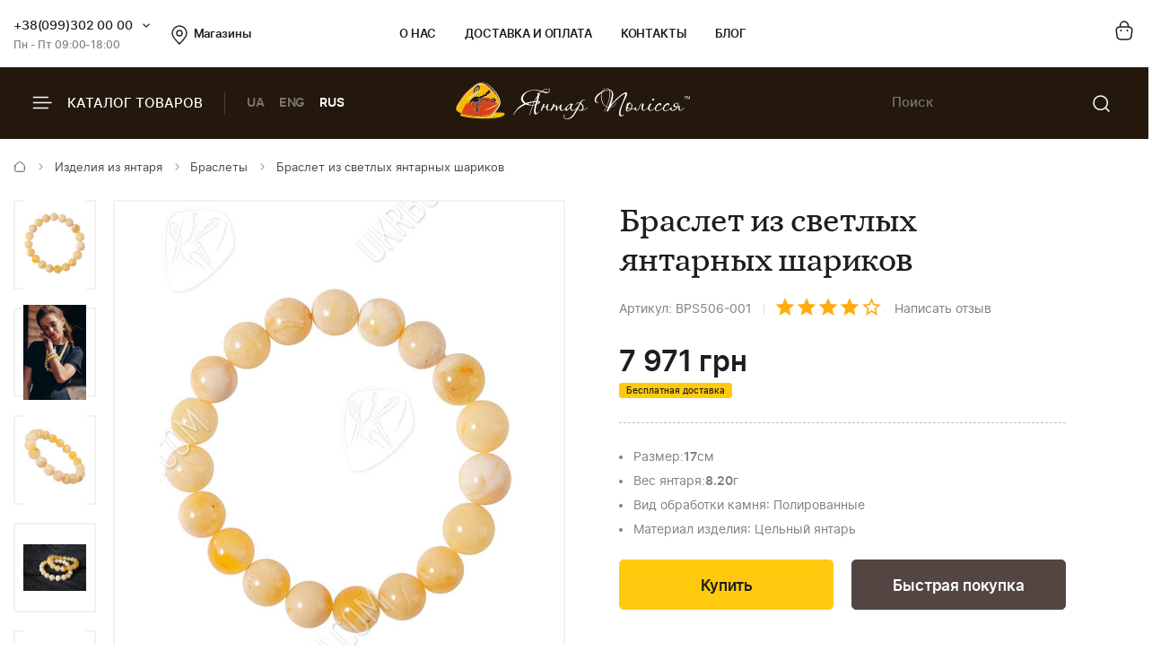

--- FILE ---
content_type: text/html; charset=UTF-8
request_url: https://ukrburshtyn.com/products/braslety/braslet-iz-svetlyh-yantarnyh-sharikov-26204
body_size: 14787
content:
<!DOCTYPE html>
<html lang="ru">
<head>
    <meta http-equiv="Content-Type" content="text/html; charset=utf-8">
    <meta name="description" content="Покупайте Браслет из светлых янтарных шариков от UkrBurshtyn и почувствуйте невероятную энергию янтаря. Быстрая доставка, гарантия качества и удовольствие от покупки гарантированно">
<link rel="stylesheet" type="text/css" href="/libs/fancybox/jquery.fancybox.css">
<title>Купить браслет из шариков янтаря в ювелирных магазинах по Украине производителя ТМ Янтарь Полесья</title>
        <link rel="stylesheet" type="text/css" href="/themes/new/css/all.min.css?v=1080">
            <script src="/themes/new/js/all.min.js?v=1080"></script>
        <meta name="viewport" content="width=device-width, initial-scale=1.0">
    <meta property="og:title" content="Купить браслет из шариков янтаря в ювелирных магазинах по Украине производителя ТМ Янтарь Полесья">
    <meta property="og:type" content="website">
    <meta property="og:url" content="https://ukrburshtyn.com/products/braslety/braslet-iz-svetlyh-yantarnyh-sharikov-26204">
            <meta property="og:image" content="https://ukrburshtyn.com/upload/good/products/resized/300_300/v-feb124-1-52761.jpg">
            <meta property="og:locale" content="ru_RU">
    <meta property="og:og:site_name" content="Ukrburshtyn.com">
    <link rel="icon" type="image/png" href="/favicon.ico">
    <link rel="apple-touch-icon" href="/apple-touch-icon.png">
    <link rel="apple-touch-icon" sizes="76x76" href="/touch-icon-ipad.png">
    <link rel="apple-touch-icon" sizes="120x120" href="/touch-icon-iphone-retina.png">
    <link rel="apple-touch-icon" sizes="152x152" href="/touch-icon-ipad-retina.png">
    <script>
        (function(i,s,o,g,r,a,m){i['GoogleAnalyticsObject']=r;i[r]=i[r]||function(){
                (i[r].q=i[r].q||[]).push(arguments)},i[r].l=1*new Date();a=s.createElement(o),
            m=s.getElementsByTagName(o)[0];a.async=1;a.src=g;m.parentNode.insertBefore(a,m)
        })(window,document,'script','//www.google-analytics.com/analytics.js','ga');
        ga('create', 'UA-39768956-1', 'auto');
        ga('send', 'pageview');
    </script>
    <!-- Facebook Pixel Code -->
    <script>
        !function(f,b,e,v,n,t,s)
        {if(f.fbq)return;n=f.fbq=function(){n.callMethod?
            n.callMethod.apply(n,arguments):n.queue.push(arguments)};
            if(!f._fbq)f._fbq=n;n.push=n;n.loaded=!0;n.version='2.0';
            n.queue=[];t=b.createElement(e);t.async=!0;
            t.src=v;s=b.getElementsByTagName(e)[0];
            s.parentNode.insertBefore(t,s)}(window,document,'script',
            'https://connect.facebook.net/en_US/fbevents.js');
        fbq('init', '461112081404239');
        fbq('track', 'PageView');
    </script>
    <!-- End Facebook Pixel Code -->
    <script>window.max_online_payment_sum = '999999';</script>
        
<script type="application/ld+json"> { "@context": "https://schema.org", "@type": "BreadcrumbList", "itemListElement": [{ "@type": "ListItem", "position": 1, "name": "Главная", "item": "https://ukrburshtyn.com/" },{ "@type": "ListItem", "position": 2, "name": "Изделия из янтаря", "item": "https://ukrburshtyn.com/products" }, { "@type": "ListItem", "position": 3, "name": "Браслеты", "item": "https://ukrburshtyn.com/products/braslety" }, { "@type": "ListItem", "position": 4, "name": "Браслет из светлых янтарных шариков", "item": "https://ukrburshtyn.com/products/braslety/braslet-iz-svetlyh-yantarnyh-sharikov-26204" }] } </script>
<script type="application/ld+json">
{
  "@context": "https://schema.org/",
  "@type": "Product",  
  "name": "Браслет из светлых янтарных шариков",  
    "image": ["https://ukrburshtyn.com/upload/good/products/resized/1200_1200/v-feb124-1-52761.jpg", "https://ukrburshtyn.com/upload/good/products/resized/1200_1200/ddd_9860-52761.jpg", "https://ukrburshtyn.com/upload/good/products/resized/1200_1200/v-feb124-2-52761.jpg", "https://ukrburshtyn.com/upload/good/products/resized/1200_1200/feb29-52761.jpg", "https://ukrburshtyn.com/upload/good/products/resized/1200_1200/v-feb124-3-52761.jpg"],
    "description": "Купить браслет из шариков янтаря в ювелирных магазинах по Украине производителя ТМ Янтарь Полесья",
  "brand": {"@type": "Brand","name": "Янтар Полісся"},
  "aggregateRating": {
    "@type": "AggregateRating",
    "ratingValue": "4",
    "bestRating": "5",
    "worstRating": "1",
    "ratingCount": "38"
  },
  "sku": "BPS506-001",
  "offers": {
    "@type": "Offer",
    "url": "https://ukrburshtyn.com/products/braslety/braslet-iz-svetlyh-yantarnyh-sharikov-26204",
    "priceCurrency": "UAH",
    "price": "7971",
    "availability": "https://schema.org/InStock",
    "itemCondition": "https://schema.org/NewCondition",
    "priceValidUntil": "2026-01-30T11:29:36+02:00",
    "hasMerchantReturnPolicy": {
      "@type": "MerchantReturnPolicy",
      "applicableCountry": "UA",
      "returnPolicyCategory": "http://schema.org/MerchantReturnFiniteReturnWindow",
      "merchantReturnDays": 14,
      "returnFees": "http://schema.org/FreeReturn",
      "returnMethod": "http://schema.org/ReturnByMail"
    },
    "shippingDetails": {
      "@type": "OfferShippingDetails",
      "shippingRate": {
        "@type": "MonetaryAmount",
        "value": "0",
        "currency": "UAH"
      },
      "deliveryTime": {
        "@type": "ShippingDeliveryTime",
        "handlingTime": {
          "@type": "QuantitativeValue",
          "minValue": 1,
          "maxValue": 2,
          "unitCode": "DAY"
        },
        "transitTime": {
          "@type": "QuantitativeValue",
          "minValue": 1,
          "maxValue": 3,
          "unitCode": "DAY"
        }
      },
      "shippingDestination": {
        "@type": "DefinedRegion",
        "addressCountry": "UA"
      }
   }
  },"additionalProperty": [{"@type": "PropertyValue","name": "Размер колье, браслета, бус:","value": "17 см"}, {"@type": "PropertyValue","name": "Вес янтаря:","value": "8.20 г"}, {"@type": "PropertyValue","name": "Вид обработки камня:","value": "Полированные"}, {"@type": "PropertyValue","name": "Материал изделия:","value": "Цельный янтарь"}]  
  }
</script>

                            <link rel="alternate" hreflang="ru" href="https://ukrburshtyn.com/products/braslety/braslet-iz-svetlyh-yantarnyh-sharikov-26204">
                                    <link rel="alternate" href="https://ukrburshtyn.com/ua/products/braslety/braslet-iz-svetlyh-yantarnyh-sharikov-26204" hreflang="x-default">
                        <link rel="alternate" hreflang="uk" href="https://ukrburshtyn.com/ua/products/braslety/braslet-iz-svetlyh-yantarnyh-sharikov-26204">
                                <link rel="alternate" hreflang="en" href="https://ukrburshtyn.com/en/products/braslety/braslet-iz-svetlyh-yantarnyh-sharikov-26204">
                        <link rel="canonical" href="https://ukrburshtyn.com/products/braslety/braslet-iz-svetlyh-yantarnyh-sharikov-26204">
    </head>
<body class=" desktop">
<header>
    <div class="header-top">
        <div class="container">
            <div class="row flex flex-wrap align-center">
                <div class="col-3 flex align-center">
                    <div class="contacts-col flex flex-wrap align-center">
                        <div class="work-phone">
                            <span class="phone"><a href="tel:+380993020000" rel="nofollow">+38(099)302 00 00</a><span class="icon small-arrow-bottom additional-phones-button"></span></span>
                            <div class="additional-phones">
                                <a href="tel:+380993020000">+38(099)302 00 00</a>
                                <a href="tel:+380983020000">+38(098)302 00 00</a>
                            </div>
                            <span class="work">Пн - Пт 09:00-18:00</span>
                        </div>
                        <a href="/shops" class="shop-loc"><span class="icon location"></span>Магазины</a>
                    </div>
                </div>
                <div class="col-6 flex align-center space-center">
                    <ul class="main-menu flex flex-wrap align-center">
                        <li><a rel="nofollow" href="/about.html">О нас</a></li>
                        <li><a rel="nofollow" href="/delivery.html">Доставка и оплата</a></li>
                        <li><a rel="nofollow" href="/contacts">Контакты</a></li>
                        <li><a rel="nofollow" href="/blog">Блог</a></li>
                    </ul>
                </div>
                <div class="col-3 flex align-center flex-end">
                    <div class="buttons-col flex flex-wrap align-center flex-end">
                                                <a class="a" href="/cart/list" rel="nofollow"><span class="icon cart"></span></a>
                                            </div>
                </div>
            </div>
        </div>
    </div>
    <div class="header-bottom">
        <div class="container">
            <div class="row flex flex-wrap align-center">
                <div class="col-4 hidden-lg flex align-center">
                    <span class="burger-catalog burger-catalog-button"><span class="icon burger"></span> Каталог товаров</span>
                    <span class="divider"></span>
                    <ul class="buttons-list flex flex-wrap align-center lang-list languages-link">
                                                    <li><a onclick="set_language('ua', this); return false;" class="a" href="/ua/products/braslety/braslet-iz-svetlyh-yantarnyh-sharikov-26204">UA</a></li>
                                                            <li><a onclick="set_language('en', this); return false;" class="a" href="/en/products/braslety/braslet-iz-svetlyh-yantarnyh-sharikov-26204">ENG</a></li>
                                                        <li><span class="a current">RUS</span></li>
                                            </ul>
                </div>
                <div class="col-4 col-lg-12 flex align-center space-center header-logo-wrapper">
                                        <a href="/"><img src="/themes/new/images/logo-white.svg" alt="ukrburshtyn.com" title="ukrburshtyn.com" width="261" height="42" class="header-logo"></a>
                                                            <div class="mobile-lang-search flex flex-wrap align-center">
                        <span class="current-lang">UA</span>
                        <ul class="buttons-list mob-lang">
                                                            <li><span class="a current">RUS</span></li>
                                <li><a onclick="set_language('ua', this); return false;" class="a" href="/ua/products/braslety/braslet-iz-svetlyh-yantarnyh-sharikov-26204">UA</a></li>
                                                                    <li><a onclick="set_language('en', this); return false;" class="a" href="/en/products/braslety/braslet-iz-svetlyh-yantarnyh-sharikov-26204">ENG</a></li>
                                                                                    </ul>
                        <span class="divider"></span>
                        <span class="icon search mob-search-button"></span>
                        <form class="form mob-search">
                            <div class="form-inner">
                                <input type="text" class="input" placeholder="Пошук товару">
                                <button name="Пошук товару" type="submit" class="submit"><span class="icon search"></span></button>
                            </div>
                        </form>
                    </div>
                </div>
                <div class="col-4 hidden-lg flex align-center flex-end">
                    <form class="header-search" action="/site/search" method="get" id="search">
                        <input type="hidden" name="category" value="0" id="search-category">
                        <input type="text" placeholder="Поиск" name="q" id="SiteSearchForm_string" class="input" value="">
                        <button type="submit" name="Пошук товару" class="submit"><span class="icon search"></span></button>
                    </form>
                                    </div>
            </div>
        </div>
    </div>
    <div class="drop-catalog">
        <div class="drop-catalog-inner flex flex-wrap">
            <div class="dc-tabs">
                <ul>
                                        <li  class="cat-button active" id="category-pictures"><a href="/pictures">Картины из янтаря</a></li>
                                        <li  class="cat-button active" id="category-products"><a href="/products">Изделия из янтаря</a></li>
                                        <li  class="cat-button active" id="category-silvers"><a href="/silvers">Серебряные украшения</a></li>
                                        <li  class="cat-button active" id="category-souvenirs"><a href="/souvenirs">Сувенирная продукция</a></li>
                                        <li  class="cat-button active" id="category-vips"><a href="/vips">VIP Изделия</a></li>
                                        <li  class="cat-button active" id="category-sale"><a href="/sale">Распродажа</a></li>
                                    </ul>
            </div>
            <div class="cat-body">
                                                                <div class="sub-cat-list active" id="sub_category-pictures">
                    <div class="sub-cat-wrap">
                                                    <a href="/pictures/ikona-obraz"><div class="image-wrap"><img src="/upload/category/100_100_656591fccea42.jpg" alt="Православные иконы" title="Православные иконы" loading="lazy"></div>Православные иконы</a>
                                                    <a href="/pictures/imennaya-ikona"><div class="image-wrap"><img src="/upload/category/100_100_5afc2e22adcd9.jpg" alt="Именные иконы" title="Именные иконы" loading="lazy"></div>Именные иконы</a>
                                                    <a href="/pictures/katolicheskie-ikony"><div class="image-wrap"><img src="/upload/category/100_100_5afc311114651.jpg" alt="Католические иконы" title="Католические иконы" loading="lazy"></div>Католические иконы</a>
                                                    <a href="/pictures/panno"><div class="image-wrap"><img src="/upload/category/100_100_5cb067624a7f2.jpg" alt="Панно" title="Панно" loading="lazy"></div>Панно</a>
                                                    <a href="/pictures/portret"><div class="image-wrap"><img src="/upload/category/100_100_5afc32d423f01.jpg" alt="Портрет" title="Портрет" loading="lazy"></div>Портрет</a>
                                                    <a href="/pictures/peizazh"><div class="image-wrap"><img src="/upload/category/100_100_5afc2df505ac8.jpg" alt="Пейзаж" title="Пейзаж" loading="lazy"></div>Пейзаж</a>
                                                    <a href="/pictures/natyurmort"><div class="image-wrap"><img src="/upload/category/100_100_5afc2e04d2281.jpg" alt="Натюрморт" title="Натюрморт" loading="lazy"></div>Натюрморт</a>
                                                    <a href="/pictures/okhotnichya-tema"><div class="image-wrap"><img src="/upload/category/100_100_5afc2e0ea0711.jpg" alt="Охотничья тема" title="Охотничья тема" loading="lazy"></div>Охотничья тема</a>
                                                    <a href="/pictures/zhivotnye"><div class="image-wrap"><img src="/upload/category/100_100_5afc2e1908a39.jpg" alt="Картины с животными" title="Картины с животными" loading="lazy"></div>Картины с животными</a>
                                                    <a href="/pictures/chinese-themes"><div class="image-wrap"><img src="/upload/category/100_100_5afc2e2ff23ff.jpg" alt="Восточная тематика" title="Восточная тематика" loading="lazy"></div>Восточная тематика</a>
                                                    <a href="/pictures/poliptihi"><div class="image-wrap"><img src="/upload/category/100_100_5afc2eaa5ee9b.jpg" alt="Модульные картины" title="Модульные картины" loading="lazy"></div>Модульные картины</a>
                                                    <a href="/pictures/obemnye-kartiny"><div class="image-wrap"><img src="/upload/category/100_100_5afc2e39d4cd6.jpg" alt="Объемные картины" title="Объемные картины" loading="lazy"></div>Объемные картины</a>
                                                    <a href="/pictures/individualnye-zakazy"><div class="image-wrap"><img src="/upload/category/100_100_5f06c9f8c52f9.jpg" alt="Индивидуальные заказы" title="Индивидуальные заказы" loading="lazy"></div>Индивидуальные заказы</a>
                                            </div>
                </div>
                                                                <div class="sub-cat-list" id="sub_category-products">
                    <div class="sub-cat-wrap">
                                                    <a href="/products/busy"><div class="image-wrap"><img src="/upload/category/100_100_6565890d99e0e.png" alt="Янтарные бусы" title="Янтарные бусы" loading="lazy"></div>Янтарные бусы</a>
                                                    <a href="/products/braslety"><div class="image-wrap"><img src="/upload/category/100_100_656588f2dabab.png" alt="Браслеты" title="Браслеты" loading="lazy"></div>Браслеты</a>
                                                    <a href="/products/broshi"><div class="image-wrap"><img src="/upload/category/100_100_656588de8313c.png" alt="Броши" title="Броши" loading="lazy"></div>Броши</a>
                                                    <a href="/products/kylonu"><div class="image-wrap"><img src="/upload/category/100_100_65658af16b58a.png" alt="Кулоны" title="Кулоны" loading="lazy"></div>Кулоны</a>
                                                    <a href="/products/chetki"><div class="image-wrap"><img src="/upload/category/100_100_656588b541a05.png" alt="Четки" title="Четки" loading="lazy"></div>Четки</a>
                                                    <a href="/products/bysu-dlja-detey-"><div class="image-wrap"><img src="/upload/category/100_100_65658ad6813c6.png" alt="Ювелирные изделия для детей" title="Ювелирные изделия для детей" loading="lazy"></div>Ювелирные изделия для детей</a>
                                                    <a href="/products/rings"><div class="image-wrap"><img src="/upload/category/100_100_65658c4d06087.png" alt="Кольца из янтаря" title="Кольца из янтаря" loading="lazy"></div>Кольца из янтаря</a>
                                            </div>
                </div>
                                                                <div class="sub-cat-list" id="sub_category-silvers">
                    <div class="sub-cat-wrap">
                                                    <a href="/silvers/sergi"><div class="image-wrap"><img src="/upload/category/100_100_65658a61d9c08.png" alt="Серьги с янтарем" title="Серьги с янтарем" loading="lazy"></div>Серьги с янтарем</a>
                                                    <a href="/silvers/kulony"><div class="image-wrap"><img src="/upload/category/100_100_65658ac42bdbb.png" alt="Кулоны" title="Кулоны" loading="lazy"></div>Кулоны</a>
                                                    <a href="/silvers/tsepochki"><div class="image-wrap"><img src="/upload/category/100_100_65658a802d276.png" alt="Колье с янтарем" title="Колье с янтарем" loading="lazy"></div>Колье с янтарем</a>
                                                    <a href="/silvers/broshi"><div class="image-wrap"><img src="/upload/category/100_100_65658a0f779cb.png" alt="Броши" title="Броши" loading="lazy"></div>Броши</a>
                                                    <a href="/silvers/koltsa"><div class="image-wrap"><img src="/upload/category/100_100_65658a48880fb.png" alt="Кольца" title="Кольца" loading="lazy"></div>Кольца</a>
                                                    <a href="/silvers/braslety"><div class="image-wrap"><img src="/upload/category/100_100_65658a301e871.png" alt="Браслеты" title="Браслеты" loading="lazy"></div>Браслеты</a>
                                                    <a href="/silvers/zaponki"><div class="image-wrap"><img src="/upload/category/100_100_656589a4da5b1.png" alt="Запонки" title="Запонки" loading="lazy"></div>Запонки</a>
                                            </div>
                </div>
                                                                <div class="sub-cat-list" id="sub_category-souvenirs">
                    <div class="sub-cat-wrap">
                                                    <a href="/souvenirs/statuetki"><div class="image-wrap"><img src="/upload/category/100_100_6565899329b91.png" alt="Статуэтки" title="Статуэтки" loading="lazy"></div>Статуэтки</a>
                                                    <a href="/souvenirs/ruchki"><div class="image-wrap"><img src="/upload/category/100_100_65658bfe3cea8.png" alt="Ручки" title="Ручки" loading="lazy"></div>Ручки</a>
                                                    <a href="/souvenirs/derevya"><div class="image-wrap"><img src="/upload/category/100_100_65658be8a7794.png" alt="Деревья" title="Деревья" loading="lazy"></div>Деревья</a>
                                                    <a href="/souvenirs/tarelki"><div class="image-wrap"><img src="/upload/category/100_100_65658bb5dad07.png" alt="Тарелки" title="Тарелки" loading="lazy"></div>Тарелки</a>
                                                    <a href="/souvenirs/yantar-s-inklyuzom"><div class="image-wrap"><img src="/upload/category/100_100_65658b96ba929.png" alt="Янтарь с инклюзом" title="Янтарь с инклюзом" loading="lazy"></div>Янтарь с инклюзом</a>
                                                    <a href="/souvenirs/mundshtuki-iz-yantarya"><div class="image-wrap"><img src="/upload/category/100_100_65659282ec54d.png" alt="Аксессуары для курения" title="Аксессуары для курения" loading="lazy"></div>Аксессуары для курения</a>
                                                    <a href="/souvenirs/brelki"><div class="image-wrap"><img src="/upload/category/100_100_65658b206dff2.png" alt="Брелоки" title="Брелоки" loading="lazy"></div>Брелоки</a>
                                                    <a href="/souvenirs/avtomobilnye-oberegi"><div class="image-wrap"><img src="/upload/category/100_100_65658bc87f081.png" alt="Автомобильные обереги" title="Автомобильные обереги" loading="lazy"></div>Автомобильные обереги</a>
                                                    <a href="/souvenirs/magnets-chinese-themes"><div class="image-wrap"><img src="/upload/category/100_100_65658cca3856d.png" alt="Магниты восточной тематики" title="Магниты восточной тематики" loading="lazy"></div>Магниты восточной тематики</a>
                                                    <a href="/souvenirs/clocks"><div class="image-wrap"><img src="/upload/category/100_100_65658cdd0058a.png" alt="Часы" title="Часы" loading="lazy"></div>Часы</a>
                                                    <a href="/souvenirs/podsvechniki"><div class="image-wrap"><img src="/upload/category/100_100_65658c9b29e39.png" alt="Подсвечники" title="Подсвечники" loading="lazy"></div>Подсвечники</a>
                                                    <a href="/souvenirs/souveniry"><div class="image-wrap"><img src="/upload/category/100_100_6565926e4b5ef.png" alt="Сувениры" title="Сувениры" loading="lazy"></div>Сувениры</a>
                                                    <a href="/souvenirs/pisanki"><div class="image-wrap"><img src="/upload/category/100_100_65658c7a3ed24.png" alt="Писанки" title="Писанки" loading="lazy"></div>Писанки</a>
                                            </div>
                </div>
                                                                <div class="sub-cat-list" id="sub_category-vips">
                    <div class="sub-cat-wrap">
                                                    <a href="/vips/suveniry"><div class="image-wrap"><img src="/upload/category/100_100_65658b0a9ceda.png" alt="Сувениры" title="Сувениры" loading="lazy"></div>Сувениры</a>
                                                    <a href="/vips/ikony-iz-plastin"><div class="image-wrap"><img src="/upload/category/100_100_65658d14962ed.png" alt="Иконы из пластин" title="Иконы из пластин" loading="lazy"></div>Иконы из пластин</a>
                                                    <a href="/vips/lampy"><div class="image-wrap"><img src="/upload/category/100_100_65658cf72ba37.png" alt="Лампы" title="Лампы" loading="lazy"></div>Лампы</a>
                                            </div>
                </div>
                                                                <div class="sub-cat-list" id="sub_category-sale">
                    <div class="sub-cat-wrap">
                                                    <a href="/sale/kartiny-iz-yantarya-skidki"><div class="image-wrap"><img src="/upload/category/100_100_59ddcef6c94c2.png" alt="Картины из янтаря со скидкой до -70%" title="Картины из янтаря со скидкой до -70%" loading="lazy"></div>Картины из янтаря со скидкой до -70%</a>
                                                    <a href="/sale/serebro-outlet"><div class="image-wrap"><img src="/upload/category/100_100_59ddcf45b0231.png" alt="Янтарь в серебре (скидки до -50%)" title="Янтарь в серебре (скидки до -50%)" loading="lazy"></div>Янтарь в серебре (скидки до -50%)</a>
                                            </div>
                </div>
                                            </div>
        </div>
    </div>
</header>
<main>
    <div id="content">
	
<div class="breadcrumbs-block">
    <div class="container">
        <div class="row">
            <div class="col-12">
                <div class="breadcrumbs">
                    <a href="/" class="a"><span class="icon icon-home"></span></a>
                    <span class="sep"><span class="icon icon-caret-right"></span></span>
                                                                                                            <a href="/products" class="a">Изделия из янтаря</a>
                        <span class="sep"><span class="icon icon-caret-right"></span></span>
                                                                                                            <a href="/products/braslety" class="a">Браслеты</a>
                        <span class="sep"><span class="icon icon-caret-right"></span></span>
                                                                                                            <span class="current">Браслет из светлых янтарных шариков</span>
                                                                            </div>
                            </div>
        </div>
    </div>
</div>
    <div class="container">
        <div class="row small-paddings">
                        <div class="col-6 hidden-lg">
                <div class="product-image-wrap">
                                            <div id="gallery" class="product-images slick-slider slick-vertical">
                                                            <a href="/upload/good/products/resized/1200_1200/v-feb124-1-52761.jpg" data-image="/upload/good/products/resized/600_600/v-feb124-1-52761.jpg" data-zoom-image="/upload/good/products/resized/1200_1200/v-feb124-1-52761.jpg" class="fancybox-button fancybox" rel="fancybox-button" data-position="0" onclick="return false">
                                    <img loading="lazy" src="/upload/good/products/resized/155_155/v-feb124-1-52761.jpg" alt="Браслет из светлых янтарных шариков" title="Браслет из светлых янтарных шариков" >                                </a>
                                                            <a href="/upload/good/products/resized/1200_1200/ddd_9860-52761.jpg" data-image="/upload/good/products/resized/600_600/ddd_9860-52761.jpg" data-zoom-image="/upload/good/products/resized/1200_1200/ddd_9860-52761.jpg" class="fancybox-button fancybox" rel="fancybox-button" data-position="1" onclick="return false">
                                    <img loading="lazy" src="/upload/good/products/resized/155_155/ddd_9860-52761.jpg" alt="Браслет из светлых янтарных шариков" title="Браслет из светлых янтарных шариков" >                                </a>
                                                            <a href="/upload/good/products/resized/1200_1200/v-feb124-2-52761.jpg" data-image="/upload/good/products/resized/600_600/v-feb124-2-52761.jpg" data-zoom-image="/upload/good/products/resized/1200_1200/v-feb124-2-52761.jpg" class="fancybox-button fancybox" rel="fancybox-button" data-position="2" onclick="return false">
                                    <img loading="lazy" src="/upload/good/products/resized/155_155/v-feb124-2-52761.jpg" alt="Браслет из светлых янтарных шариков" title="Браслет из светлых янтарных шариков" >                                </a>
                                                            <a href="/upload/good/products/resized/1200_1200/feb29-52761.jpg" data-image="/upload/good/products/resized/600_600/feb29-52761.jpg" data-zoom-image="/upload/good/products/resized/1200_1200/feb29-52761.jpg" class="fancybox-button fancybox" rel="fancybox-button" data-position="3" onclick="return false">
                                    <img loading="lazy" src="/upload/good/products/resized/155_155/feb29-52761.jpg" alt="Браслет из светлых янтарных шариков" title="Браслет из светлых янтарных шариков" >                                </a>
                                                            <a href="/upload/good/products/resized/1200_1200/v-feb124-3-52761.jpg" data-image="/upload/good/products/resized/600_600/v-feb124-3-52761.jpg" data-zoom-image="/upload/good/products/resized/1200_1200/v-feb124-3-52761.jpg" class="fancybox-button fancybox" rel="fancybox-button" data-position="4" onclick="return false">
                                    <img loading="lazy" src="/upload/good/products/resized/155_155/v-feb124-3-52761.jpg" alt="Браслет из светлых янтарных шариков" title="Браслет из светлых янтарных шариков" >                                </a>
                                                    </div>
                                        <div class="main-image">
                        <img data-zoom-image="/upload/good/products/resized/1200_1200/v-feb124-1-52761.jpg" src="/upload/good/products/resized/600_600/v-feb124-1-52761.jpg" alt="Браслет из светлых янтарных шариков" title="Браслет из светлых янтарных шариков" id="img_01">                        <div class="labels">
                                                    </div>
                    </div>
                    <p class="images-notice">* - Данные фотографии являются собственностью ТМ Янтарь Полесья и были сделаны с оригинала</p>
                                        <p class="notice notice-info">Вес янтаря в каждом изделии индивидуальный</p>                </div>
            </div>
                        <div class="col-6 col-lg-12">
                <div class="product-data">
                                        <h1 class="h1">Браслет из светлых янтарных шариков</h1>
                    <div class="art-testi flex flex-wrap align-center">
                        <span class="art">Артикул: BPS506-001</span>
                        <span class="sep"></span>
                        <span class="rating" id="rating">
                                                            <span class="icon icon-star"></span>
                                                            <span class="icon icon-star"></span>
                                                            <span class="icon icon-star"></span>
                                                            <span class="icon icon-star"></span>
                                                            <span class="icon icon-star-empty"></span>
                                                    </span>
                        <a href="#testimonials" class="a" rel="nofollow">Написать отзыв</a>
                    </div>
                                        <div class="mobile-product-images">
                        <div class="simple-product-slider owl-carousel_7 big-arrows mobile-dots" id="mobile-gallery">
                                                                                    <div class="sps-slide">
                                <a class="fancybox-m" rel="fancybox-m" data-position="0" href="/upload/good/products/resized/600_600/v-feb124-1-52761.jpg">
                                <picture>
                                    <source class="picture source-420" media="(max-width: 420px)" srcset="/upload/good/products/resized/300_300/v-feb124-1-52761.jpg 420w" sizes="(max-width: 420px) 300px">
                                    <source class="picture source-1920" media="(max-width: 1920px)" srcset="/upload/good/products/resized/600_600/v-feb124-1-52761.jpg 1920w" sizes="(max-width: 1920px) 600px">
                                    <img width="200" height="300"  src="/upload/good/products/resized/300_300/v-feb124-1-52761.jpg" alt="Браслет из светлых янтарных шариков" title="Браслет из светлых янтарных шариков">
                                </picture>
                                </a>
                            </div>
                                                                                    <div class="sps-slide">
                                <a class="fancybox-m" rel="fancybox-m" data-position="1" href="/upload/good/products/resized/600_600/ddd_9860-52761.jpg">
                                <picture>
                                    <source class="picture source-420" media="(max-width: 420px)" srcset="/upload/good/products/resized/300_300/ddd_9860-52761.jpg 420w" sizes="(max-width: 420px) 300px">
                                    <source class="picture source-1920" media="(max-width: 1920px)" srcset="/upload/good/products/resized/600_600/ddd_9860-52761.jpg 1920w" sizes="(max-width: 1920px) 600px">
                                    <img  loading="lazy" src="/upload/good/products/resized/300_300/ddd_9860-52761.jpg" alt="Браслет из светлых янтарных шариков" title="Браслет из светлых янтарных шариков">
                                </picture>
                                </a>
                            </div>
                                                                                    <div class="sps-slide">
                                <a class="fancybox-m" rel="fancybox-m" data-position="2" href="/upload/good/products/resized/600_600/v-feb124-2-52761.jpg">
                                <picture>
                                    <source class="picture source-420" media="(max-width: 420px)" srcset="/upload/good/products/resized/300_300/v-feb124-2-52761.jpg 420w" sizes="(max-width: 420px) 300px">
                                    <source class="picture source-1920" media="(max-width: 1920px)" srcset="/upload/good/products/resized/600_600/v-feb124-2-52761.jpg 1920w" sizes="(max-width: 1920px) 600px">
                                    <img  loading="lazy" src="/upload/good/products/resized/300_300/v-feb124-2-52761.jpg" alt="Браслет из светлых янтарных шариков" title="Браслет из светлых янтарных шариков">
                                </picture>
                                </a>
                            </div>
                                                                                    <div class="sps-slide">
                                <a class="fancybox-m" rel="fancybox-m" data-position="3" href="/upload/good/products/resized/600_600/feb29-52761.jpg">
                                <picture>
                                    <source class="picture source-420" media="(max-width: 420px)" srcset="/upload/good/products/resized/300_300/feb29-52761.jpg 420w" sizes="(max-width: 420px) 300px">
                                    <source class="picture source-1920" media="(max-width: 1920px)" srcset="/upload/good/products/resized/600_600/feb29-52761.jpg 1920w" sizes="(max-width: 1920px) 600px">
                                    <img  loading="lazy" src="/upload/good/products/resized/300_300/feb29-52761.jpg" alt="Браслет из светлых янтарных шариков" title="Браслет из светлых янтарных шариков">
                                </picture>
                                </a>
                            </div>
                                                                                    <div class="sps-slide">
                                <a class="fancybox-m" rel="fancybox-m" data-position="4" href="/upload/good/products/resized/600_600/v-feb124-3-52761.jpg">
                                <picture>
                                    <source class="picture source-420" media="(max-width: 420px)" srcset="/upload/good/products/resized/300_300/v-feb124-3-52761.jpg 420w" sizes="(max-width: 420px) 300px">
                                    <source class="picture source-1920" media="(max-width: 1920px)" srcset="/upload/good/products/resized/600_600/v-feb124-3-52761.jpg 1920w" sizes="(max-width: 1920px) 600px">
                                    <img  loading="lazy" src="/upload/good/products/resized/300_300/v-feb124-3-52761.jpg" alt="Браслет из светлых янтарных шариков" title="Браслет из светлых янтарных шариков">
                                </picture>
                                </a>
                            </div>
                                                    </div>
                    </div>
                                        <div id="product-info">
                        
<div class="product-price">
                <p class="price">
            <span class="actual price-value" data-origin-price="7971">7 971</span> <span class="actual currency"> грн</span>
        </p>
            <span class="delivery-lbl">Бесплатная доставка</span>
</div>
<div class="sizes">
    </div>
<div class="characteristics">
        <div class="buy-block">
        <div class="buy-info">
                                                    <ul class="sizes">
                                                                                                                        <li data-type="1"><span>Размер</span>: <strong>17</strong> см</li>
                                                                                                                <li data-type="1"><span>Вес янтаря</span>: <strong>8.20</strong> г</li>
                                                                                                                                    <li data-type="2"><span>Вид обработки камня</span>: Полированные</li>
                                            <li data-type="2"><span>Материал изделия</span>: Цельный янтарь</li>
                                                                                        </ul>
                    </div>
    </div>
    </div>
<div class="product-buttons flex flex-wrap align-end space-between">
            <div class="wrap">
            <form onsubmit="addCard(this,''); try{ga('send', '', '_trackEvent', 'knopka', 'vkorziny');}catch(e){}; return false;" action="/cart/addAjax">
                <input name="id" type="hidden" value="26204">
                <input type="hidden" name="type" value="products">
                <input type="hidden" id="size_id" name="size_id" value="0">
                                    <input type="hidden" name="variant_id" value="293488">
                                                                            <input class="button" type="submit" name="sub-form" value="Купить">
                                                </form>
        </div>
                    <div class="wrap">
                <a id="fastbuyUrl" href="/site/fastbuy?id=7971&price=7971" rel="nofollow" data-vbtype="ajax" class="venobox1 button button-dark vbox-item">Быстрая покупка</a>
            </div>
            </div>                    </div>
                    <div class="benefits">
                        <ul>
                                                        <li>
                                <span class="icon icon-fast-delivery"></span>
                                <p class="b">Бесплатная доставка</p>
                                <p>- При заказе от 4000 грн</p>
                                <p>- и 100% предоплате</p>
                            </li>
                                                        <li>
                                <span class="icon icon-guarantee"></span>
                                <p class="b">100% Гарантия</p>
                                <p>натуральный янтарь</p>
                            </li>
                            <li>
                                <span class="icon icon-quality"></span>
                                <p class="b">Гарантия качества</p>
                                <p>от производителя</p>
                            </li>
                            <li>
                                <span class="icon icon-hand-heart"></span>
                                <p class="b">Ручная работа</p>
                                <p>гарантия качества</p>
                            </li>
                                                        <li>
                                <span class="icon icon-return"></span>
                                <p class="b">Гарантия возврата</p>
                                <p>и обмена товара</p>
                            </li>
                                                    </ul>
                    </div>
                </div>
            </div>
        </div>
    </div>
    <div class="container">
        <div class="row">
            <div class="col-12">
                <div class="tabs-wrapper">
                    <div id="tab-container" class="tab-container" data-easytabs="true">
                        <ul class="etabs etabs-slider">
                                                        <li id="about" class="tab active" onclick="tabs('about',false); return false;"><span class="a active">О товаре</span></li>
                                                                                    <li id="help" class="tab" onclick="tabs('help',false); return false;"><span class="a">Помощь при оформлении заказа</span></li>
                            <li id="testimonials" class="tab" onclick="tabs('testimonials',false); return false;"><span class="a">Отзывы</span></li>
                            <li id="delivery" class="tab" onclick="tabs('delivery',false); return false;"><span class="a">Доставка и оплата</span></li>
                        </ul>
                    </div>
                    <div class="panel-container">
                                                <div id="div_about" class="tab-inner about active">
                            <div class="page-about"><p>Качественные украшения с янтарем совсем не обязательно должны быть массивными и чересчур пестрыми. Этот браслет нежнейшего персикового цвета &ndash; отличное тому подтверждение. Аккуратные круглые бусины филигранной отделки создают целостный гармоничный ансамбль. Изделие переливается желто-карамельными и светло-оранжевыми отблесками при солнечном свете. Аксессуар выглядит стильно и представительно даже на самых хрупких женских запястьях.</p>

<p>Изысканный браслет из натурального материала &ndash; весьма необычный подарок девушке. Приобретите эту модель в нашем интернет-магазине, и сделайте свою даму сердца счастливой.</p>
</div>
                        </div>
                                                <div id="div_help" class="tab-inner about ">
                            <div class="contacts-wrap">
    <div class="row">
        <div class="col-8">
            <h3 class="h3">Написать нам письмо</h3>
            <form class="contacts-form form" id="sendmessage" action="/site/sendmessage" method="post" onsubmit="SubmitForm(this); return false">
                <input type="hidden" value="human" name="human">
                <div class="form-group">
                    <span class="lbl">Имя <span class="required">*</span></span>
                    <input type="text" name="name" id="name" placeholder="Имя" class="input">
                </div>
                <div class="two-cols">
                    <div class="form-group">
                        <span class="lbl">E-mail <span class="required">*</span></span>
                        <input type="text" name="email" id="email" placeholder="E-mail" class="input">
                    </div>
                    <div class="form-group">
                        <span class="lbl">Телефон</span>
                        <input type="text" name="phone" id="phone" placeholder="+380" class="input">
                    </div>
                </div>
                <div class="form-group">
                    <span class="lbl">Сообщение <span class="required">*</span></span>
                    <textarea name="text" id="text" placeholder="Сообщение" class="input"></textarea>
                </div>
                <div class="form-group">
                    <div class="captcha">
                        <input type="text" name="captcha" id="captcha" placeholder="Введите число *" class="input">
                        <img id="yw0" src="/site/captcha?v=1768555776" alt="captcha">
                                                <div class="cb"></div>
                    </div>
                </div>
                <div class="form-group form-message dn"></div>
                <input id="contacts-submit" type="submit" value="Отправить" class="button button-dark">
            </form>
        </div>
        <div class="col-4">
            <h3 class="h3">Телефоны</h3>
<div class="block-phone">
    <p class="lbl"><span class="icon icon-vodafone"></span> Vodafone</p>
    <a href="tel:+380993020000" rel="nofollow">+38 (099) 302 0000</a>
</div>
<div class="block-phone">
    <p class="lbl"><span class="icon icon-kyivstar"></span> Kyivstar</p>
    <a href="tel:+380983020000" rel="nofollow">+38 (098) 302 0000</a>
</div>
<div class="block-phone">
    <p class="lbl"><span class="icon icon-viber"></span> Viber</p>
    <a href="viber://chat?number=+380983020000" rel="nofollow">+38 (098) 302 0000</a>
</div>
<div class="block-phone">
    <p class="lbl"><span class="icon icon-whatsapp"></span> Whatsapp</p>
    <a href="https://api.whatsapp.com/send?phone=380983020000" rel="nofollow">+38 (098) 302 0000</a>
</div>
<div class="block-phone">
    <p class="lbl"><span class="icon icon-telegram"></span> Telegram</p>
    <a href="https://telegram.me/YantarPolissyaOrder" rel="nofollow">+38 (098) 302 0000</a>
</div>        </div>
    </div>
</div>
<script>
    $(function() {
        $("#sendmessage").validate({
            rules: {
                name: {
                    required: true,
                    minlength: 2,
                    maxlength: 32
                },
                phone: {
                    required: false,
                    digits: true
                },
                email: {
                    email: true,
                    required: true
                },
                text: {
                    required: true,
                    minlength: 12
                },
                captcha: {
                    required: true
                }
            },
            messages: {
                name: "Введите ваше имя",
                phone: "Введите номер телефона",
                email: "Неверный формат E-mail",
                text: "Введите сообщение",
                captcha: "Введите код с картинки"
            }
        });
    });
</script>                        </div>
                                                <div id="div_testimonials" class="tab-inner div-testimonials">
                            <div class="testimonials-wrap">
                                                                <p class="h3">Написать отзыв</p>
                                <form method="post" class="form" id="add-comment-form" action="/site/comment" onsubmit="AddComment(this); return false" enctype="multipart/form-data">
                                    <input type="hidden" name="rating" value="5">
                                    <input type="hidden" name="video_id">
                                    <input type="hidden" value="26204" name="good_id">
                                    <div class="form-group">
                                        <span class="lbl">Оценка</span>
                                        <div class="rating-stars">
                                            <div class="rating-star" data-rating="1">
                                                <div class="star-btn">
                                                    <span class="icon icon-star-big"></span>
                                                    <p class="star-lbl">Плохой</p>
                                                </div>
                                            </div>
                                            <div class="rating-star" data-rating="2">
                                                <div class="star-btn">
                                                    <span class="icon icon-star-big"></span>
                                                    <p class="star-lbl">Так себе</p>
                                                </div>
                                            </div>
                                            <div class="rating-star" data-rating="3">
                                                <div class="star-btn">
                                                    <span class="icon icon-star-big"></span>
                                                    <p class="star-lbl">Нормальный</p>
                                                </div>
                                            </div>
                                            <div class="rating-star" data-rating="4">
                                                <div class="star-btn">
                                                    <span class="icon icon-star-big"></span>
                                                    <p class="star-lbl">Добрый</p>
                                                </div>
                                            </div>
                                            <div class="rating-star" data-rating="5">
                                                <div class="star-btn">
                                                    <span class="icon icon-star-big"></span>
                                                    <p class="star-lbl">Великолепный</p>
                                                </div>
                                            </div>
                                        </div>
                                    </div>
                                    <div class="form-group">
                                        <span class="lbl">Ваше имя</span>
                                        <input type="text" name="name" class="input" onfocus="$(this).closest('div').find('.error').addClass('dn')">
                                        <label class="error dn">Введите ваше имя</label>
                                    </div>
                                    <div class="form-group">
                                        <span class="lbl">E-mail</span>
                                        <input type="text" name="email" class="input" onfocus="$(this).closest('div').find('.error').addClass('dn')">
                                        <label class="error dn">Неверный формат E-mail</label>
                                    </div>
                                    <div class="form-group">
                                        <span class="lbl">Комментарий</span>
                                        <textarea style="width: 100%;" maxlength="10000" name="text" class="input" rows="5" onfocus="$(this).closest('div').find('.error').addClass('dn')"></textarea>
                                        <label class="error dn">Введите комментарий</label>
                                        <input type="hidden" value="human" name="human">
                                    </div>
                                                                        <div class="testimonials-buttons flex flex-wrap align-center">
                                        <div class="b-wrap">
                                            <input type="submit" form="add-comment-form" value="Оставить отзыв" class="button button-dark">
                                        </div>
                                    </div>
                                </form>
                            </div>
                        </div>
                        <div id="div_delivery" class="tab-inner div-delivery">
                            <div class="delivery-wrap page-about"></div>
                        </div>
                    </div>
                </div>
            </div>
        </div>
    </div>

    <div class="reply-to-comment modal-window dn">
        <div class="close" onclick="$('.modal-window').addClass('dn'); $('.overlay2').removeClass('active');"></div>
        <form method="post" action="/site/comment" onsubmit="AddComment(this); return false" enctype="multipart/form-data">
            <div class="add-comment-form">
                <input type="hidden" name="rating" value="5">
                <input type="hidden" name="video_id">
                <input type="hidden" name="answer_id">
                <input type="hidden" value="26204" name="good_id">
                <div class="row">
                    <label>Имя</label>
                    <div>
                        <input type="text" name="name" class="input" onfocus="$(this).closest('div').find('.error').addClass('dn')">
                        <label class="error dn">Введите ваше имя</label>
                    </div>
                </div>
                <div class="row">
                    <label>E-mail</label>
                    <div>
                        <input type="text" name="email" class="input" onfocus="$(this).closest('div').find('.error').addClass('dn')">
                        <label class="error dn">Неверный формат E-mail</label>
                    </div>
                </div>
                <div class="row">
                    <label>Сообщение</label>
                    <div>
                        <textarea maxlength="10000" name="text" class="input" rows="5" onfocus="$(this).closest('div').find('.error').addClass('dn')"></textarea>
                        <label class="error dn">Введите сообщение</label>
                        <input type="hidden" value="human" name="human">
                    </div>
                </div>
                <div class="row">
                    <div class="comment-rating" style="float: none;margin: 0 0 8px 0;">
                        <p class="rating reply-rating-mark">
                            <span class="comment-sprite sprite-start-big"></span>
                            <span class="comment-sprite sprite-start-big"></span>
                            <span class="comment-sprite sprite-start-big"></span>
                            <span class="comment-sprite sprite-start-big"></span>
                            <span class="comment-sprite sprite-start-big"></span>
                        </p>
                        <div class="cb"></div>
                    </div>
                    <div class="button-submit detail">
                        <input type="submit" value="Ответить" class="btn add_to_cart_new fast-buy">
                    </div>
                    <div class="cb"></div>
                </div>
            </div>
            <div class="thanks-for-comment" style="display: none">
                <p class="title">Спасибо за ваш ответ!</p>
            </div>
        </form>
    </div>

<script>
    $(function() {
                $("#img_01").elevateZoom({
            gallery:'gallery',
            cursor: 'pointer',
            galleryActiveClass: 'active',
            borderSize: 1,
            borderColour: '#EBEBEB',
            tintColour: '#B9B9B9'
        });
        var ez =   $('#img_01').data('elevateZoom');
        var GalleryList = ez.getGalleryList();
        $("#img_01").bind("click", function(e) {
            $.fancybox(GalleryList, {
                index: parseInt($('.fancybox-button.fancybox.active').attr('data-position')),
                beforeShow: function () {
                    var imgAlt = $('.fancybox-title span').text();
                    var dataAlt = $(this.element).data("alt");
                    if (imgAlt) {
                        $(".fancybox-image").attr("alt", imgAlt);
                    } else if (dataAlt) {
                        $(".fancybox-image").attr("alt", dataAlt);
                    }
                }
            });
            return false;
        });
                        $('#delivery').click(function(){
            $.ajax({
                url: '/site/getpagebyidajax',
                method: 'GET',
                data: 'id=9&lang=',
                success: function(data) {
                    $('#div_delivery .delivery-wrap').html(data);
                }
            });
        });

        if($('#sizes-list') && $('#sizes-list').length)
            $('#sizes-list').trigger('change');
    });

    function preview_discount(good_id, hide)
    {
        $('#promo-info').addClass('dn');
        $('#promo-info').empty();
        $('#discount-code').removeClass('error');
        var currency = 'грн';

        if(hide)
        {
            $('.product-price .old-price').remove();
            $('.detail .price .actual.price-value').html(number_format($('.detail .price .actual.price-value').attr('data-origin-price'),0,'',' '));
            $('#sizes-list').attr('discount', 0);
            $('#sizes-list').trigger('change');
            $('.btn-cancel-discount').addClass('dn');
            $('.btn-apply-discount').removeClass('dn');
            $('#discount-code').val('');

            return true;
        }

        var code = $('#discount-code').val();
        if(!code.length) {
            return false;
        }

        $.ajax({
            url: '/cart/previewpromo?code='+code+'&good_id='+good_id,
            method: 'GET',
            success: function(msg) {
                var result = $.parseJSON(msg);
                code = result.code;
                $('#promo-info').removeClass('dn');
                if(result.status == 0) {
                    if(!result.positions || result.positions == '[]')
                    {
                        if(result.messages !== undefined && result.messages)
                            $('#promo-info').html(result.messages);

                        return false;
                    }

                    $('.btn-cancel-discount').removeClass('dn');
                    $('.btn-apply-discount').addClass('dn');

                    $('#promo-info').attr('class', 'alert alert-success');
                    $('#promo-info').html('Скидка '+result.discount+'%');

                    var price = parseInt($('.actual.price-value').html().replace(' ',''));
                    if($('#sizes-list').length)
                        price = parseInt($('#sizes-list option:selected').attr('data-oldprice'));
                    var discount = Math.ceil(price*(100-parseInt(result.discount))/100);

                    $('.product-price .old-price').remove();

                    if(price != discount)
                        $('.product-price .price').before('<p class="old-price"><span class="discount">-'+(price-discount)+' <span>'+currency+'</span></span> '+number_format(price,0,'',' ')+currency+'</p>');
                    $('.actual.price-value').html(number_format(discount,0,'',' '));
                }
                else {
                    $('#promo-info').attr('class', 'alert alert-warning');
                    switch(result.status)
                    {
                        case 1:
                            $('#promo-info').html('Извините, Промо-код '+code+' не найден');
                            break;
                        case 2:
                            $('#promo-info').html('Извините, Промо-код '+code+' уже использован');
                            break;
                        case 3:
                            $('#promo-info').html('Извините, время действия промо-кода '+code+' не наступило');
                            break;
                        case 4:
                            $('#promo-info').html('Извините, время действия промо-кода '+code+' истекло');
                            break;
                        case 5:
                            $('#promo-info').html('Извините, Промо-код '+code+' неактивен');
                            break;
                        case 6:
                            $('#promo-info').html('Промокод действует на заказ от 1000 гривен');
                            break;
                    }
                }
            },
            error: function() {
                //location.reload();
            }
        });
    }
</script>

<script>
    fbq('track', 'ViewContent', {
        content_name: 'Браслет из светлых янтарных шариков',
        content_type: 'product',
        content_category: 'Браслеты',
        content_ids: ['26204'],
        value: 7971.00,
        currency: 'UAH'
    });
</script>
</div><!-- content -->
</main>
<footer>
    <div class="subscribe-block">
        <div class="container">
            <div class="row">
                <div class="col-5 col-lg-12 text_right">
                    <div class="title">
                        <img src="/themes/new/images/subscribe-pic.png" class="subscribe-pic" width="49" height="50" alt="Следите за акциями" loading="lazy">
                        <p class="p1">Следите за акциями</p>
                        <p class="p2">Мы присылаем только интересные новости</p>
                    </div>
                </div>
                <div class="col-7 col-lg-12">
                    <form id="subscribe-form-index" action="/site/subscribe" method="POST" accept-charset="UTF-8" onsubmit="Subscribe(this);return false;" class="subscribe-form">
                        <input type="hidden" value="1" name="source">
                        <input type="hidden" value="" name="name">
                        <input class="txt" onfocus="ClearError(this)" type="email" name="mail" id="MERGE0" size="25" placeholder="E-mail">
                        <input type="submit" value="Подписаться" class="button">
                    </form>
                </div>
            </div>
        </div>
    </div>
    <div class="footer">
        <div class="container">
            <div class="row">
                <div class="col-4 col-lg-12 footer-contacts-col">
                    <div class="logo-wrap">
                                                    <a href="/"><img src="/themes/new/images/logo.svg" alt="ukrburshtyn.com" title="ukrburshtyn.com" width="278" height="45" loading="lazy"></a>
                                            </div>
                    <a class="ph" href="tel:+380993020000" rel="nofollow">+38(099)302 00 00</a><br>
                    <a class="ph" href="tel:380983020000" rel="nofollow">+38(098)302 00 00</a><br>
                    <a href="/site/fastbuy?call-back=1" rel="nofollow" data-vbtype="ajax" class="venobox1 vbox-item"><span class="c-back a">Перезвоните мне <span class="icon arrow-right-yellow"></span></span></a>
                    <div class="work">
                        <p class="footer-ttl">Режим работы:</p>
                        <p class="p">Пн - Пт 09:00-18:00</p>
                    </div>
                    <div class="cards">
                        <p class="footer-ttl">Принимаем к оплате:</p>
                        <div class="card-list flex flex-wrap align-center">
                            <div class="card-item"><span title="Visa" class="icon icon-visa"></span></div>
                            <div class="card-item"><span title="MasterCard" class="icon icon-mastercard"></span></div>
                        </div>
                    </div>
                    <div class="socials">
                        <p class="footer-ttl">Присоединяйтесь к нам:</p>
                        <div class="socials-list flex flex-wrap align-center">
                            <div class="socials-item"><a rel="nofollow" target="_blank" href="https://www.youtube.com/channel/UCZIVvpUesQeahPiILuQbHSA" class="a-soc"><span class="icon icon-youtube"></span></a></div>
                            <div class="socials-item"><a rel="nofollow" target="_blank" href="https://www.facebook.com/ukrburshtyncom" class="a-soc"><span class="icon icon-fb"></span></a></div>
                        </div>
                    </div>
                    <ul class="footer-lang">
                                                    <li><a onclick="set_language('ua', this); return false;" class="a" href="/ua/products/braslety/braslet-iz-svetlyh-yantarnyh-sharikov-26204">UA</a></li>
                                                            <li><a onclick="set_language('en', this); return false;" class="a" href="/en/products/braslety/braslet-iz-svetlyh-yantarnyh-sharikov-26204">ENG</a></li>
                                                        <li><span class="current">RUS</span></li>
                                            </ul>
                </div>
                <div class="col-8 col-lg-12">
                    <div class="row menus flex space-between">
                        <div class="col-4">
                            <div class="f-menu-group">
    <p class="menu-ttl">Картины из янтаря</p>
    <ul class="menu">
                <li><a href="/pictures/ikona-obraz">Православные иконы</a></li>
                <li><a href="/pictures/imennaya-ikona">Именные иконы</a></li>
                <li><a href="/pictures/katolicheskie-ikony">Католические иконы</a></li>
                <li><a href="/pictures/panno">Панно</a></li>
                <li><a href="/pictures/portret">Портрет</a></li>
                <li><a href="/pictures/peizazh">Пейзаж</a></li>
                <li><a href="/pictures/natyurmort">Натюрморт</a></li>
                <li><a href="/pictures/okhotnichya-tema">Охотничья тема</a></li>
                <li><a href="/pictures/zhivotnye">Картины с животными</a></li>
                <li><a href="/pictures/chinese-themes">Восточная тематика</a></li>
                <li><a href="/pictures/poliptihi">Модульные картины</a></li>
                <li><a href="/pictures/obemnye-kartiny">Объемные картины</a></li>
                <li><a href="/pictures/individualnye-zakazy">Индивидуальные заказы</a></li>
            </ul>
</div>
                            <div class="f-menu-group">
    <p class="menu-ttl">VIP Изделия</p>
    <ul class="menu">
                <li><a href="/vips/suveniry">Сувениры</a></li>
                <li><a href="/vips/ikony-iz-plastin">Иконы из пластин</a></li>
                <li><a href="/vips/lampy">Лампы</a></li>
            </ul>
</div>
                        </div>
                        <div class="col-4">
                            <div class="f-menu-group">
    <p class="menu-ttl">Изделия из янтаря</p>
    <ul class="menu">
                <li><a href="/products/busy">Янтарные бусы</a></li>
                <li><a href="/products/braslety">Браслеты</a></li>
                <li><a href="/products/broshi">Броши</a></li>
                <li><a href="/products/kylonu">Кулоны</a></li>
                <li><a href="/products/chetki">Четки</a></li>
                <li><a href="/products/bysu-dlja-detey-">Ювелирные изделия для детей</a></li>
                <li><a href="/products/rings">Кольца из янтаря</a></li>
            </ul>
</div>
                            <div class="f-menu-group">
    <p class="menu-ttl">Серебряные украшения</p>
    <ul class="menu">
                <li><a href="/silvers/sergi">Серьги с янтарем</a></li>
                <li><a href="/silvers/kulony">Кулоны</a></li>
                <li><a href="/silvers/tsepochki">Колье с янтарем</a></li>
                <li><a href="/silvers/broshi">Броши</a></li>
                <li><a href="/silvers/koltsa">Кольца</a></li>
                <li><a href="/silvers/braslety">Браслеты</a></li>
                <li><a href="/silvers/zaponki">Запонки</a></li>
            </ul>
</div>
                        </div>
                        <div class="col-4">
                            <div class="f-menu-group">
    <p class="menu-ttl">Сувенирная продукция</p>
    <ul class="menu">
                <li><a href="/souvenirs/statuetki">Статуэтки</a></li>
                <li><a href="/souvenirs/ruchki">Ручки</a></li>
                <li><a href="/souvenirs/derevya">Деревья</a></li>
                <li><a href="/souvenirs/tarelki">Тарелки</a></li>
                <li><a href="/souvenirs/yantar-s-inklyuzom">Янтарь с инклюзом</a></li>
                <li><a href="/souvenirs/mundshtuki-iz-yantarya">Аксессуары для курения</a></li>
                <li><a href="/souvenirs/brelki">Брелоки</a></li>
                <li><a href="/souvenirs/avtomobilnye-oberegi">Автомобильные обереги</a></li>
                <li><a href="/souvenirs/magnets-chinese-themes">Магниты восточной тематики</a></li>
                <li><a href="/souvenirs/clocks">Часы</a></li>
                <li><a href="/souvenirs/podsvechniki">Подсвечники</a></li>
                <li><a href="/souvenirs/souveniry">Сувениры</a></li>
                <li><a href="/souvenirs/pisanki">Писанки</a></li>
            </ul>
</div>
                            <div class="f-menu-group">
                                <p class="menu-ttl">Меню</p>
                                <ul class="menu">
                                    <li><a rel="nofollow" href="/about.html">О нас</a></li>
                                    <li><a rel="nofollow" href="/delivery.html">Доставка и оплата</a></li>
                                    <li><a rel="nofollow" href="/contacts">Контакты</a></li>
                                    <li><a href="/blog">Блог</a></li>
                                </ul>
                            </div>
                        </div>
                    </div>
                </div>
            </div>
        </div>
    </div>
    <div class="footer-bottom">
        <div class="container">
            <div class="row">
                <div class="col-6 col-l-12">
                    <p class="p">© 2008-2026 Интернет магазин<br> подарков и сувениров - УкрБурштын.</p>
                </div>
                <div class="col-6 col-l-12">
                    <ul class="menu">
                        <li><a href="/ua/privacy-policy.html" target="_blank" rel="nofollow">Политика конфиденциальности</a></li>
                        <li><a href="/ua/terms-of-use.html" target="_blank" rel="nofollow">Пользовательская оферта</a></li>
                    </ul>
                </div>
            </div>
        </div>
    </div>
</footer>
        <div class="mobile-menu">
        <div class="mobile-menu-items flex align-center space-center">
            <div class="mobile-menu-item">
            <span class="a" onclick="modal_open2('drop-mobile-catalog');">
                <span class="menu-icon menu-icon-catalog"></span>
                <span class="name">Каталог</span>
            </span>
            </div>
            <div class="mobile-menu-item">
                <a class="a" href="/shops">
                    <span class="menu-icon menu-icon-shops"></span>
                    <span class="name">Магазины</span>
                </a>
            </div>
            <div class="mobile-menu-item">
                <a class="a" href="/cart/list" rel="nofollow">
                    <span class="menu-icon menu-icon-cart"></span>
                    <span class="name">Корзина</span>
                </a>
            </div>
            <div class="mobile-menu-item">
            <span class="a" onclick="modal_open2('drop-mobile-menu');">
                <span class="menu-icon menu-icon-menu"></span>
                <span class="name">Меню</span>
            </span>
            </div>
        </div>
    </div>
    <div class="drop-mobile-menu" id="drop-mobile-menu">
        <div class="dm-title">Меню <span class="dm-close" onclick="modal_close2('drop-mobile-menu');"></span></div>
        <ul class="dm-list">
            <li>
                                <a href="/">Главная</a>
                            </li>
            <li><a rel="nofollow" href="/about.html">О нас</a></li>
            <li><a rel="nofollow" href="/delivery.html">Доставка и оплата</a></li>
            <li><a rel="nofollow" href="/contacts">Контакты</a></li>
            <li><a rel="nofollow" href="/blog">Блог</a></li>
        </ul>
    </div>
    <div class="drop-mobile-menu" id="drop-mobile-catalog">
        <div class="dm-title">Каталог товаров <span class="dm-close" onclick="modal_close2('drop-mobile-catalog');"></span></div>
        <ul class="dm-list dm-list2">
                        <li><a href="/pictures">Картины из янтаря <img src="/upload/category/100_100_6565875c40fa8.png" alt="Картины из янтаря" title="Картины из янтаря"></a></li>
                        <li><a href="/products">Изделия из янтаря <img src="/upload/category/100_100_656587a2373ef.png" alt="Изделия из янтаря" title="Изделия из янтаря"></a></li>
                        <li><a href="/silvers">Серебряные украшения <img src="/upload/category/100_100_656587f9eb263.png" alt="Серебряные украшения" title="Серебряные украшения"></a></li>
                        <li><a href="/souvenirs">Сувенирная продукция <img src="/upload/category/100_100_6565881d11047.png" alt="Сувенирная продукция" title="Сувенирная продукция"></a></li>
                        <li><a href="/vips">VIP Изделия <img src="/upload/category/100_100_6565884b6f2db.png" alt="VIP Изделия" title="VIP Изделия"></a></li>
                        <li><a href="/sale">Распродажа <img src="/images/empty.svg" alt="Распродажа" title="Распродажа"></a></li>
                        <li><a href="/order.html">Под заказ</a></li>
        </ul>
    </div>
    
    
<span class="scrollup" rel="nofollow">Наверх</span>

<div class="dn">
    <a href="/cart/popup" rel="nofollow" id="modal-cart" data-vbtype="iframe"></a>
    <a class="venobox" id="subscribe-modal-a" data-vbtype="inline" href="#subscribe-modal">subscribe-modal</a>
</div>

<link rel="stylesheet" href="/libs/dropzone/dropzone.css">

<link rel="stylesheet" href="/libs/slick/slick.css">
<link rel="stylesheet" href="/libs/owl/owl.carousel.css">
<link rel="stylesheet" href="/libs/venobox/venobox.css">

<script src="/libs/slick/slick.min.js"></script>
<script src="/libs/owl/owl.carousel.min.js"></script>
<script src="/themes/new/js/theme.js"></script>
<script src="/libs/venobox/venobox.js"></script>
<script>
    window.venobox1 = $('.venobox1').venobox({
        framewidth: '580px',
        frameheight: '420px'
    });
    window.admin_popup = $('.admin-popup').venobox({
        framewidth: '680px',
        frameheight: '380px'
    });
    $('.venobox').venobox({
        infinigall: true,
        numeratio: true
    });
    $('.venobox-video').venobox({
        framewidth: '680px',
        frameheight: '437px'
    });
    window.modal_cart = $('#modal-cart').venobox({
        framewidth: '780px',
        frameheight: (parseInt($(window).width())>780?'500':'380')+'px'
    });
    window.popup_stock_notification = $('.stock-notification-btn').venobox({framewidth: '580px', frameheight: '420px'});
    $('#subscribe-modal').venobox({
        framewidth: '480px',
        frameheight: '280px'
    });
</script>
<script type="text/javascript" src="/libs/jquery.elevateZoom-3.0.8.min.js"></script>
<script type="text/javascript" src="/libs/fancybox/jquery.fancybox.pack.js"></script>
</body>
</html>

--- FILE ---
content_type: image/svg+xml
request_url: https://ukrburshtyn.com/themes/new/images/svg/fb.svg
body_size: 924
content:
<svg width="24" height="24" viewBox="0 0 24 24" fill="none" xmlns="http://www.w3.org/2000/svg">
<path d="M16.8136 5.72932C16.8136 6.03113 16.6887 6.16643 16.3765 6.16643C15.7833 6.16643 15.2005 6.16642 14.6072 6.18724C14.014 6.18724 13.7122 6.46824 13.7122 7.08227C13.6914 7.73794 13.7122 8.37279 13.7122 9.04927H16.2516C16.5951 9.04927 16.7303 9.18457 16.7303 9.53842V12.1819C16.7303 12.5357 16.6159 12.6398 16.2516 12.6398H13.7122V19.7793C13.7122 20.1539 13.5977 20.2892 13.2022 20.2892H10.4651C10.1425 20.2892 10.0072 20.1539 10.0072 19.8209V12.671H7.84245C7.4886 12.671 7.38452 12.5357 7.38452 12.2027V9.55923C7.38452 9.20538 7.50941 9.10131 7.84245 9.10131H10.0072V7.17594C10.0072 6.29131 10.1633 5.45872 10.6004 4.69898C11.0583 3.90802 11.714 3.38765 12.5466 3.07543C13.0982 2.87769 13.6394 2.79443 14.2326 2.79443H16.3765C16.6887 2.79443 16.8136 2.91932 16.8136 3.23154V5.72932Z" fill="white"/>
</svg>
